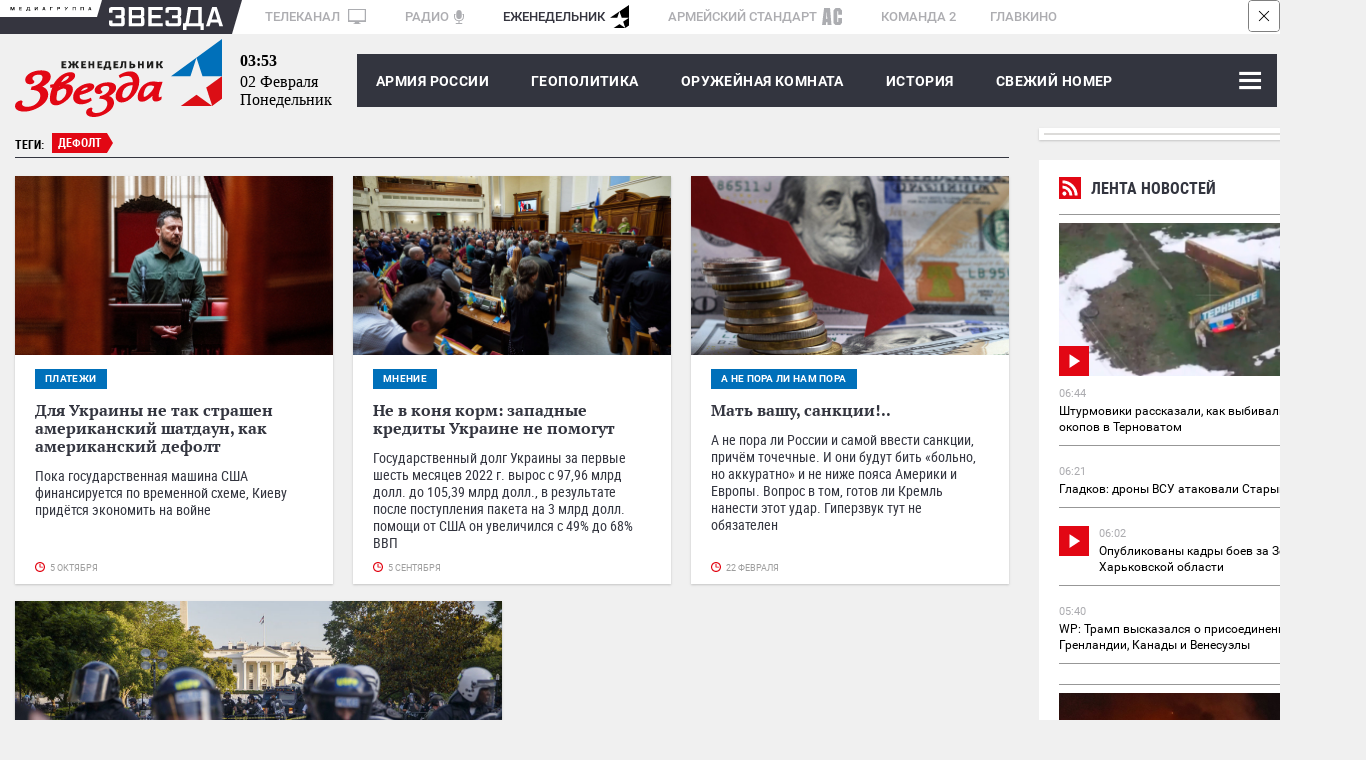

--- FILE ---
content_type: text/html; charset=UTF-8
request_url: https://zvezdaweekly.ru/tags/?q=%D0%94%D0%B5%D1%84%D0%BE%D0%BB%D1%82
body_size: 10536
content:
<!DOCTYPE html>
<html lang="ru">
<head>
<meta charset="UTF-8">
<meta http-equiv="X-UA-Compatible" content="IE=edge">
<meta name="viewport" content="width=device-width,initial-scale=1.0">
<meta name = "format-detection" content = "telephone=no">
<meta property="fb:app_id" content="354770398332819" />

<link rel="stylesheet" href="/assets/js/owlcarousel2-2.2.1/dist/assets/owl.carousel.css">
<link rel="stylesheet" href="/assets/js/owlcarousel2-2.2.1/dist/assets/owl.theme.default.css">
<link rel="stylesheet" href="/assets/css/magnific-popup.css">
<link rel="stylesheet" href="/assets/css/tiny-slider.css">
<!--[if (lt IE 9)]><script src="https://cdnjs.cloudflare.com/ajax/libs/tiny-slider/2.9.2/min/tiny-slider.helper.ie8.js"></script><![endif]-->
<link rel="stylesheet" href="//tvzvezda.ru/assets/css/banners.css">
<link href="/assets/css/style053.css?=1" rel="stylesheet" type='text/css' />
<title>Новости : Дефолт  - Еженедельник «ЗВЕЗДА»</title>

<meta name="description" content="zvezdaweekly.ru Еженедельник «ЗВЕЗДА»: главные новости дня, комментарии экспертов. Аналитика, Инфографика, Геополитика, Военное обозрение, Армия России.">
<meta property="og:title" content="zvezdaweekly.ru Еженедельник «ЗВЕЗДА»"/>
<meta property="og:description" content="zvezdaweekly.ru Еженедельник «ЗВЕЗДА»: главные новости дня, комментарии экспертов. Аналитика, Инфографика, Геополитика, Военное обозрение, Армия России."/>
<meta property="og:image" content="//zvezdaweekly.ru/assets/images/logo.svg"/>
<meta property="og:url" content="https://zvezdaweekly.ru/"/>
<meta property="og:site_name" content="Еженедельник «ЗВЕЗДА»"/>
<meta property="article:author" content="https://zvezdaweekly.ru">

<link rel="icon" type="image/x-icon" href="/assets/favicon/favicon.ico" />
<link rel="apple-touch-icon" sizes="180x180" href="/assets/favicon/apple-touch-icon.png?v=e">
<link rel="icon" type="image/png" sizes="32x32" href="/assets/favicon/favicon-32x32.png?v=e">
<link rel="icon" type="image/png" sizes="16x16" href="/assets/favicon/favicon-16x16.png?v=e">
<link rel="manifest" href="/manifest.json?v=e">
<link rel="mask-icon" href="/assets/favicon/safari-pinned-tab.svg?v=e" color="#5bbad5">
<link rel="shortcut icon" href="/assets/favicon/favicon.ico?v=e">
<meta name="msapplication-config" content="/assets/favicon/browserconfig.xml?v=e">
<meta name="theme-color" content="#ffffff">
<!-- Global site tag (gtag.js) - Google Analytics -->
<script async src="https://www.googletagmanager.com/gtag/js?id=UA-112681953-1"></script>
<script>
window.dataLayer = window.dataLayer || [];
function gtag(){dataLayer.push(arguments);}
gtag('js', new Date());
gtag('config', 'UA-112681953-1');
</script>
<script type="text/javascript" src="https://yastatic.net/pcode/adfox/loader.js" crossorigin="anonymous"></script>
<script src='https://news.gnezdo.ru/loader.min.js' crossorigin='use-credentials' async></script>
</head>
<body class="svg">
<!--Расположение: ZW-0-->
<div class="hidden-sm-down">
<div id="billboardYa">
<!-- обвязка прилипающего блока -->
<div id="sticky" style="width: 100%; z-index: 999998; background: rgb(247, 247, 247);">
<!-- крестик для закрытия блока -->
<div id="stickyClose" style="z-index: 99999999; width: 30px; height: 30px; position: absolute; top: 0px; right: 0px; border: 1px solid rgba(0, 0, 0, 0.5); border-radius: 4px; display: unset;">
<svg version="1.1" xmlns="http://www.w3.org/2000/svg" viewBox="0 0 40 40"><rect fill="#fff" x="0" y="0" rx="4" width="100%" height="100%"></rect><polygon points="27,13.7 26.3,13 20,19.3 13.7,13 13,13.7 19.3,20 13,26.3 13.7,27 20,20.7 26.3,27 27,26.3 20.7,20"></polygon></svg>
</div>
<!-- сюда отрисовываем баннер -->
<div id="adfox_151609372077378986"></div>
</div>
</div>
</div>
<!--Расположение: ZW-0 mobile header-->
<div id="adfox_15161003263771287" class="center_reclama"></div>
<div class="container hidden-sm-down">
<div class="mediagroup">
<div class="mediagroup_half_white"></div>
<div class="main">
<div class="mediagroup_fake_black"></div>
<div class="mediagroup_media_logo"><img class="mediagroup_media_logo_img" width="84" height="4" src="/assets/images/mediagroup/mediagroup.svg" />
<img width="10" height="34" src="/assets/images/mediagroup/triangle_scaleble_fff_35353f.svg" /></div><!--
---><div class="mediagroup_zvezda_logo">
<img class="mediagroup_zvezda_logo_img" src="/assets/images/mediagroup/zvezda.svg" />
<img width="10" height="34" src="/assets/images/mediagroup/triangle_scaleble_35353f_fff.svg" />
</div><!--
---><div class="mediagroup_whitefield" style="padding: 5px 0 0 8px !important;">
<a href="https://tvzvezda.ru/">ТЕЛЕКАНАЛ <span class="mediagroup_sm_logo mediagroup_tv_logo"><img src="/assets/images/mediagroup/tv_icon.svg" /></span></a>
<a href="http://radiozvezda.ru">РАДИО<span class="mediagroup_sm_logo mediagroup_radio_logo"><img src="/assets/images/mediagroup/radio.svg" /></span></a>
<a class="mediagroup_corrent_logo" href="/">ЕЖЕНЕДЕЛЬНИК<span class="mediagroup_sm_logo mediagroup_weekly_logo"><img src="/assets/images/mediagroup/weekly.svg" /></span></a>
<a href="https://armystandard.ru">АРМЕЙСКИЙ СТАНДАРТ<span class="mediagroup_sm_logo mediagroup_as_logo"><img src="/assets/images/mediagroup/as_icon1.svg" /></span></a>
<a href="http://komanda2.ru/">КОМАНДА 2</a>
<a href="http://glavkino.ru/">ГЛАВКИНО</a>
</div>
<div class="mediagroup_rightfield">
</div>
</div>
<div class="mediagroup_full_white"></div>
</div>
</div>
<header class="header">
<div class="container">
<div class="top_head main_real">
<a href="/" class="logo">
<img class="hidden-sm-down" src="/assets/images/logo.svg">
<img class="hidden-sm-up mobile_logo" src="/assets/images/logo_mobile.svg">
</a>
<div class="polosa_start"></div>
<div class="current-date ">
<div class="current-date-time hidden-sm-down"></div>
<div class="current-date-date"></div>
<div class="current-date-week"></div>
</div>
<nav class="menu hidden-sm-up">
<div class="polosa_logo">
<div class="navbar-line">
<label for="mobile-navbar" class="navbar-handle"><span></span></label>
<label for="mobile-navbar" class="searchbar-handle js-focused-on-search"><span></span></label>
</div>
<input type="checkbox" id="mobile-navbar" class="navbar-toggle collapsed">
<div class="fixed-menu">
<label class="close-bt" for="mobile-navbar"><img src="/assets/images/btn_close.svg"></label>
<div class="fixed-menu-wrapper">
<ul class="navbar-left nav" style="">

<li class="expanded-menu">

<div class="expanded-button">
<a class="expanded-button-text not-expanded-button" href="/news/army/">Армия России</a>
</div>

</li>

<li class="expanded-menu">

<input type="checkbox" id="navbar-checkbox-1" class="navbar-toggle collapsed">
<div class="expanded-button">
<label for="navbar-checkbox-1" class="expanded-button-label"></label>
<a class="expanded-button-text" href="/news/geopolitics/">Геополитика</a>
</div>
<ul class="second-level">

<li class=""><a href="/tags/?q=Политика и экономика">Политика и экономика</a></li>

<li class=""><a href="/tags/?q=Вокруг России">Вокруг России</a></li>

<li class=""><a href="/tags/?q=Конфликты">Конфликты</a></li>

</ul>

</li>

<li class="expanded-menu">

<input type="checkbox" id="navbar-checkbox-2" class="navbar-toggle collapsed">
<div class="expanded-button">
<label for="navbar-checkbox-2" class="expanded-button-label"></label>
<a class="expanded-button-text" href="/news/armory_room/">Оружейная комната</a>
</div>
<ul class="second-level">

<li class=""><a href="/tags/?q=ОПК">ОПК</a></li>

<li class=""><a href="/tags/?q=Рынки вооружений">Рынки вооружений</a></li>

<li class=""><a href="/tags/?q=Вооружение">Вооружение</a></li>

<li class=""><a href="/tags/?q=Военная техника">Военная техника</a></li>

</ul>

</li>

<li class="expanded-menu">

<input type="checkbox" id="navbar-checkbox-3" class="navbar-toggle collapsed">
<div class="expanded-button">
<label for="navbar-checkbox-3" class="expanded-button-label"></label>
<a class="expanded-button-text" href="/news/history/">История</a>
</div>
<ul class="second-level">

<li class=""><a href="/tags/?q=День Победы">День Победы</a></li>

</ul>

</li>

<li class="expanded-menu">

<div class="expanded-button">
<a class="expanded-button-text not-expanded-button" href="/news/new_magazine/">Свежий номер</a>
</div>

</li>

<li class="expanded-menu">

<input type="checkbox" id="navbar-checkbox-5" class="navbar-toggle collapsed">
<div class="expanded-button">
<label for="navbar-checkbox-5" class="expanded-button-label"></label>
<a class="expanded-button-text" href="/news/fathers_and_sons/">Отцы и дети</a>
</div>
<ul class="second-level">

<li class=""><a href="/tags/?q=Ветераны">Ветераны</a></li>

<li class=""><a href="/tags/?q=ДОСААФ">ДОСААФ</a></li>

<li class=""><a href="/tags/?q=Военное образование">Военное образование</a></li>

<li class=""><a href="/tags/?q=Юнармия">Юнармия</a></li>

</ul>

</li>

<li class="expanded-menu">

<div class="expanded-button">
<a class="expanded-button-text not-expanded-button" href="/news/opinion/">Мнения</a>
</div>

</li>

<li class="search-in-mobile">
<form action="/search" method="get" class="search-menu">
<input class="js-on-search search-input-mobile" name="q" type="search" value="Дефолт" placeholder="Поиск" minlength="3"/>
<input type="submit" value="" class="search-submit-mobile" />
</form>
</li>
<li class="opened-menu">
<a href="https://tvzvezda.ru/" target="_blank" class="mediagroup-mobile">
<img class="tv_icon" src="/assets/images/mediagroup/tv_icon.svg">Телеканал «ЗВЕЗДА»</a>
<a href="http://radiozvezda.ru" target="_blank" class="mediagroup-mobile">
<img class="radio_icon" src="/assets/images/mediagroup/radio.svg"> Радио «ЗВЕЗДА»</a>
<a href="https://armystandard.ru" target="_blank" class="mediagroup-mobile">
<img class="as_icon" src="/assets/images/mediagroup/as_icon1.svg"> Журнал «Армейский стандарт»</a>
<a href="http://komanda2.ru/" target="_blank" class="mediagroup-mobile">Команда 2</a>
<a href="http://glavkino.ru/" target="_blank" class="mediagroup-mobile">
<img class="kinostudio_icon" src="/assets/images/mediagroup/kinostudio.svg">ГЛАВКИНО</a>
</li>
</ul>
</div>
</div>
</div>
</nav>
<nav class="menu hidden-sm-down">
<div class="polosa_logo">
<div class="weekly-menu">
<a href="/news/army/">Армия России</a>
<a href="/news/geopolitics/">ГЕОПОЛИТИКА</a>
<a href="/news/armory_room/">ОРУЖЕЙНАЯ КОМНАТА</a>
<a href="/news/history/">История</a>
<a href="/news/new_magazine/">Свежий номер</a>
</div>
<input type="checkbox" id="navbar-checkbox" class="navbar-toggle collapsed">
<input type="checkbox" id="searchbar-checkbox" class="navbar-toggle collapsed">
<div class="navbar-line">
<label for="navbar-checkbox" class="navbar-handle"><span></span></label>
<label for="searchbar-checkbox" class="searchbar-handle">
<span></span>
</label>
</div>
<form action="/search" method="get" class="search-menu">
<label id="search_label" for="search"></label>
<input id="search" name="q" type="search" value="Дефолт" placeholder="Поиск" minlength="3"/>
<input id="search_submit" type="submit" value="Найти" />
</form>
<div class="inner-menu">

<ul class="navbar-nav second-nav">
<li class="first"><a href="/news/army/" >Армия России</a></li>

</ul>

<ul class="navbar-nav second-nav">
<li class="first"><a href="/news/geopolitics/" >Геополитика</a></li>


<li class="second"><a href = "/tags/?q=Политика и экономика" > Политика и экономика </a></li>

<li class="second"><a href = "/tags/?q=Вокруг России" > Вокруг России </a></li>

<li class="second"><a href = "/tags/?q=Конфликты" > Конфликты </a></li>


</ul>

<ul class="navbar-nav second-nav">
<li class="first"><a href="/news/armory_room/" >Оружейная комната</a></li>


<li class="second"><a href = "/tags/?q=ОПК" > ОПК </a></li>

<li class="second"><a href = "/tags/?q=Рынки вооружений" > Рынки вооружений </a></li>

<li class="second"><a href = "/tags/?q=Вооружение" > Вооружение </a></li>

<li class="second"><a href = "/tags/?q=Военная техника" > Военная техника </a></li>


</ul>

<ul class="navbar-nav second-nav">
<li class="first"><a href="/news/history/" >История</a></li>


<li class="second"><a href = "/tags/?q=День Победы" > День Победы </a></li>


</ul>

<ul class="navbar-nav second-nav">
<li class="first"><a href="/news/new_magazine/" >Свежий номер</a></li>

</ul>

<ul class="navbar-nav second-nav">
<li class="first"><a href="/news/fathers_and_sons/" >Отцы и дети</a></li>


<li class="second"><a href = "/tags/?q=Ветераны" > Ветераны </a></li>

<li class="second"><a href = "/tags/?q=ДОСААФ" > ДОСААФ </a></li>

<li class="second"><a href = "/tags/?q=Военное образование" > Военное образование </a></li>

<li class="second"><a href = "/tags/?q=Юнармия" > Юнармия </a></li>


</ul>

<ul class="navbar-nav second-nav">
<li class="first"><a href="/news/opinion/" >Мнения</a></li>

</ul>

</div>
</div>
</nav>
</div>
</div>
</header>


<div class="container">
<div class="row">
<div class="col col-w-1006">
<div class="tags tagsinbegin">
<div class="tag-name">ТЕГИ:</div>

<div class="
tag-one

first-tag">
<span class="words">Дефолт</span>
</div>

</div>

<div class="js-ajax-receiver">







<div class="row space-between">

<div class="col-3">
<a href="/news/20231031820-QCjro.html" class="foto-news">
<img class="foto-news-image" src="https://mcdn2.tvzvezda.ru/storage/default/2023/10/04/624e0a2810f641f288eccc14b064514a.jpg"/>
<div class="text-inner">

<div class="main-tag-name"><span>платежи</span></div>

<div class="text-wrap">Для Украины не так страшен американский шатдаун, как американский дефолт</div>
<div class="anons-wrap">Пока государственная машина США финансируется по временной схеме, Киеву придётся экономить на войне</div>
</div>
<div class="date-update">5 октября</div>
</a>
</div>






<div class="col-3">
<a href="/news/20228301257-WY6hI.html" class="foto-news">
<img class="foto-news-image" src="https://mcdn2.tvzvezda.ru/storage/default/2022/08/31/78cb9bba947645ae9e86840da2425901.jpg"/>
<div class="text-inner">

<div class="main-tag-name"><span>мнение</span></div>

<div class="text-wrap">Не в коня корм: западные кредиты Украине не помогут</div>
<div class="anons-wrap">Государственный долг Украины за первые шесть месяцев 2022 г. вырос с 97,96 млрд долл. до 105,39 млрд долл., в результате после поступления пакета на 3 млрд долл. помощи от США он увеличился с 49% до 68% ВВП</div>
</div>
<div class="date-update">5 сентября</div>
</a>
</div>






<div class="col-3">
<a href="/news/20222102237-d9nXT.html" class="foto-news">
<img class="foto-news-image" src="https://mcdn2.tvzvezda.ru/storage/default/2022/02/11/9c56905158d041839a93d0b0a327542b.jpg"/>
<div class="text-inner">

<div class="main-tag-name"><span>а не пора ли нам пора</span></div>

<div class="text-wrap">Мать вашу, санкции!..</div>
<div class="anons-wrap">А не пора ли России и самой ввести санкции, причём точечные. И они будут бить «больно, но аккуратно» и не ниже пояса Америки и Европы. Вопрос в том, готов ли Кремль нанести этот удар. Гиперзвук тут не обязателен</div>
</div>
<div class="date-update">22 февраля</div>
</a>
</div>

</div>






<div class="row space-between">

<div class="col-4">
<a href="/news/20211281034-HXwmb.html" class="foto-news">
<img class="foto-news-image" src="https://mcdn2.tvzvezda.ru/storage/default/2021/12/08/fbc37f0b2f6e43869ce1d04e50722f80.jpg"/>
<div class="text-inner">

<div class="main-tag-name"><span>Прогнозы</span></div>

<div class="text-wrap">США рискуют повторить судьбу позднего СССР</div>
<div class="anons-wrap">Основные проблемы миру в 2022 году грядут от Америки</div>
</div>
<div class="date-update">9 декабря</div>
</a>
</div>







<div class="col-4"></div>
</div>

<div class="row space-between hidden-sm-down">
<!--Расположение: ZW-4 desktop сontent2-->
<div id="adfox_15161020208463528"></div>
</div>
<div class="reclama hidden-sm-up lined">
<div class="rec_block">Реклама</div>
<div class="inner">
<!--Расположение: ZW-4 mobile сontent2-->
<div id="adfox_151695663042183395" class="center_reclama"></div>
</div>
</div>
</div>

</div>
<div class="col col-w-300">
<div class="hidden-sm-down">
<!--Расположение: ZW-1 desktop sidebar top-->
<div class="outer-banner" style="box-shadow: 0px 1px 2px rgba(153, 153, 153, 0.5);">
<div class="inner-banner">
<div id="adfox_151610080920555053"></div>
</div>
</div>
</div>
<div class="line_news">
<div class="shadow">
<iframe scrolling="no" frameborder="no" border="0" hspace="0" vspace="0" allowfullscreen="true"
mozallowfullscreen="true" webkitallowfullscreen="true"
width="100%" height="1500px"
src="//tvzvezda.ru/export-blocks/lenta_news" class=""
style="border: none; display: block;"
></iframe>
</div>
</div>
<div class="js-in-banner_efir_program shadow">
</div>
<div class="js-in-banner_filmsonline shadow">
</div>
<div class="outer-banner hidden-sm-down" style="box-shadow: 0px 1px 2px rgba(153, 153, 153, 0.5);">
<div class="inner-banner">
<!--Расположение: ZW-5 desktop sidebar bottom-->
<div id="adfox_151610206056418492"></div>
</div>
</div>
</div>

</div>
</div>

<div class="reclama hidden-sm-up lined">
<div class="r39890"></div>
<script>
(function() {
var container = (function() {
var informers = document.getElementsByClassName('r39890'),
len = informers.length;
return len ? informers[len - 1] : null;
})(),
idn = (function() {
var i, num, idn = '', chars = "abcdefghiklmnopqrstuvwxyz",
len = Math.floor((Math.random() * 2) + 4);
for (i = 0; i < len; i++) {
num = Math.floor(Math.random() * chars.length);
idn += chars.substring(num, num + 1);
}
return idn;
})();
container.id = idn;
var script = document.createElement('script');
script.className = 's39890';
script.src = 'https://js-ru.virtonnews.com/n4p/0/39/ticker_39890.js';
script.dataset.idn = idn;
container.appendChild(script);
})();
</script>
</div>
<!--Расположение: ZW-6 desktop footer-->
<div id="adfox_151610210573068842" class="hidden-sm-down"></div>
<div class="reclama hidden-sm-up lined">
<div class="rec_block">Реклама</div>
<div class="inner">
<!--Расположение: ZW-6 mobile footer-->
<div id="adfox_151678592496158412" class="center_reclama"></div>
</div>
</div>
<!--Тип баннера: zw-7-->
<div class="hidden-sm-up">
<div id="popup_adfox_160849217711213880" style="bottom: 0px; position: fixed; z-index: 99999998; width: 100%; max-height: 100px; left: 0px; background-color: #808080;">
<div id="popupStickyClose" style="z-index: 99999999;width: 30px;height: 30px;position: absolute;top: 0px;right: 0px;border: 1px solid rgba(0,0,0,0.5);border-radius: 4px; display: none">
<svg version="1.1" xmlns="http://www.w3.org/2000/svg" viewBox="0 0 40 40"><rect fill="#fff" x="0" y="0" rx="4" width="100%" height="100%"></rect><polygon points="27,13.7 26.3,13 20,19.3 13.7,13 13,13.7 19.3,20 13,26.3 13.7,27 20,20.7 26.3,27 27,26.3 20.7,20"></polygon></svg>
</div>
<script type="text/javascript">
var popupStickyClose = document.getElementById("popupStickyClose");
function render_adfox_160849217711213880 () {
popupStickyClose.style.display = 'unset';
popupStickyClose.addEventListener ('click', function () {
var popupBanner = document.getElementById('popup_adfox_160849217711213880');
popupBanner.parentNode.removeChild (popupBanner);
var timer = setTimeout( function () {
popupBanner.parentNode.removeChild (popupBanner)
}, 5000);
});
}
</script>
<!--AdFox START-->
<!--zvezda_site-->
<!--Площадка: zvezdaweekly.ru / * / *-->
<!--Тип баннера: zw-7-->
<!--Расположение: <низ страницы>-->
<div id="adfox_160849217711213880"></div>
</div>
</div>
<div class="footer">
<div class="container">
<table class="gap2">
<tr><td colspan="3">
<a href="/" class="logo"><img src="/assets/images/zvezdamedia_logo_w230.svg" width="230" height="65" alt="Медиагруппа «Звезда»"/></a>
<div class="social flex justify-content-space-between">


<a class="ok" target="_blank" href="https://ok.ru/group/53875662127297"><img width="12" height="19" src="/assets/images/social/ok.svg" onerror="this.onerror=null; this.src='/assets/images/social/ok.png'" alt="Еженедельник «Звезда» на одноклассниках"></a>
<a class="vk" target="_blank" href="https://vk.com/zvezdaweekly"><img style="margin: 0;" width="34" height="35" src="/assets/images/social/vk.svg" onerror="this.onerror=null; this.src='/assets/images/social/vk.png'" alt="Еженедельник «Звезда» вконтакте"></a>
<a class="telegram" target="_blank" href="https://t.me/zvezdaweekly"><img width="18" height="18" src="/assets/images/social/telegram.svg" onerror="this.onerror=null; this.src='/assets/images/social/telegram.png'" alt="Еженедельник «Звезда» в telegram"></a>

<a class="dzen" target="_blank" href="https://dzen.ru/id/5aa798a9c89010028f15d3ae"><img width="18" height="18" src="/assets/images/social/dzen.svg" onerror="this.onerror=null; this.src='/assets/images/social/dzen.png'" alt="Еженедельник «Звезда» на Дзен"></a>


<!--
<a class="rss" href="http://tvzvezda.ru/rss/"><img width="14" height="14" src="/assets/images/social/rss.svg" onerror="this.onerror=null; this.src='/assets/images/social/rss.png'" alt="RSS еженедельника «Звезда»"></a>
-->
</div>
</td><td class="hidden-sm-down">




</td><td class="hidden-sm-down">
</td>
</tr>
</table>
</div>
<div class="info_zvezda">
<div class="main">
<div class="inner">
<div class="copyright">


Сетевое издание «Еженедельник «ЗВЕЗДА» (zvezdaweekly.ru) (далее – Издание) является средством массовой информации и зарегистрировано в Федеральной службе по надзору в сфере связи, информационных технологий и массовых коммуникаций (Свидетельство о регистрации ЭЛ № ФС77–73041 от 06 июня 2018 года).
<br /><br />
Учредителем является акционерное общество «Телерадиокомпания Вооруженных Сил Российской Федерации «ЗВЕЗДА» (АО «ТРК ВС РФ «ЗВЕЗДА»).
<br/><br/>
Главный редактор: Одноколенко О.Г.
<br/><br/>
&nbsp;&nbsp;&nbsp;Контакты:<br />
&nbsp;&nbsp;&nbsp;Адрес: Россия, 129164, г. Москва, проспект Мира, д. 126<br />
&nbsp;&nbsp;&nbsp;E-mail: <a href="mailto:info@zvezdaweekly.ru">info@zvezdaweekly.ru</a><br />
&nbsp;&nbsp;&nbsp;Тел: <a href="tel:+74956830270">+7 (495) 683-0270</a><br />
<br/>
Издание может содержать информационную продукцию, предназначенную для лиц старше 18 лет.<br />
На сайте zvezdaweekly.ru применяются рекомендательные технологии (информационные технологии предоставления информации на основе сбора, систематизации и анализа сведений, относящихся к предпочтениям пользователей сети «Интернет», находящихся на территории Российской Федерации). <a target="_blank" href="https://zvezdaweekly.ru/about/202311201546-7c816.html">Подробнее</a><br />
<br />
<a href="/about/pravo-zw">Правила использования материалов АО «ТРК ВС РФ «ЗВЕЗДА».</a>
<br /><br />
© АО «ТРК ВС РФ «ЗВЕЗДА»
</div>
<div class="subfooter">
<div class="nextblock">
<!-- Top100 (Kraken) Widget -->
<span id="top100_widget"></span>
<!-- END Top100 (Kraken) Widget -->
<!-- Top100 (Kraken) Counter -->
<script>
(function (w, d, c) {
(w[c] = w[c] || []).push(function() {
var options = {
project: 4540063,
element: 'top100_widget',
};
try {
w.top100Counter = new top100(options);
} catch(e) { }
});
var n = d.getElementsByTagName("script")[0],
s = d.createElement("script"),
f = function () { n.parentNode.insertBefore(s, n); };
s.type = "text/javascript";
s.async = true;
s.src =
(d.location.protocol == "https:" ? "https:" : "http:") +
"//st.top100.ru/top100/top100.js";
if (w.opera == "[object Opera]") {
d.addEventListener("DOMContentLoaded", f, false);
} else { f(); }
})(window, document, "_top100q");
</script>
<noscript>
<img src="//counter.rambler.ru/top100.cnt?pid=4540063" alt="Топ-100" />
</noscript>
<!-- END Top100 (Kraken) Counter -->
</div>
<div class="nextblock">
<!-- Rating@Mail.ru counter -->
<script type="text/javascript">
var _tmr = window._tmr || (window._tmr = []);
_tmr.push({id: "2957659", type: "pageView", start: (new Date()).getTime()});
(function (d, w, id) {
if (d.getElementById(id)) return;
var ts = d.createElement("script"); ts.type = "text/javascript"; ts.async = true; ts.id = id;
ts.src = (d.location.protocol == "https:" ? "https:" : "http:") + "//top-fwz1.mail.ru/js/code.js";
var f = function () {var s = d.getElementsByTagName("script")[0]; s.parentNode.insertBefore(ts, s);};
if (w.opera == "[object Opera]") { d.addEventListener("DOMContentLoaded", f, false); } else { f(); }
})(document, window, "topmailru-code");
</script><noscript><div>
<img src="//top-fwz1.mail.ru/counter?id=2957659;js=na" style="border:0;position:absolute;left:-9999px;" alt="" />
</div></noscript>
<!-- //Rating@Mail.ru counter -->
<!-- Rating@Mail.ru logo -->
<a href="https://top.mail.ru/jump?from=2957659">
<img src="//top-fwz1.mail.ru/counter?id=2957659;t=295;l=1"
style="border:0;" height="31" width="38" alt="Рейтинг@Mail.ru" /></a>
<!-- //Rating@Mail.ru logo -->
</div>
<div class="nextblock">
<!--LiveInternet counter--><script type="text/javascript">
document.write("<a href='//www.liveinternet.ru/click' "+
"target=_blank><img src='//counter.yadro.ru/hit?t44.1;r"+
escape(document.referrer)+((typeof(screen)=="undefined")?"":
";s"+screen.width+"*"+screen.height+"*"+(screen.colorDepth?
screen.colorDepth:screen.pixelDepth))+";u"+escape(document.URL)+
";h"+escape(document.title.substring(0,150))+";"+Math.random()+
"' alt='' title='LiveInternet' "+
"border='0' width='31' height='31'><\/a>")
</script><!--/LiveInternet-->
</div>
<div class="clear"></div>
</div>
</div>
</div>
</div>
<div class="upbutton">
<div class="transition_all">
<a href="#" id="upbutton">
<svg width="50" height="50">
<image xlink:href="/assets/images/up_btn.svg" width="50" height="50"/>
</svg>
</a>
</div>
</div>
<div class="cookie_messege">
<div class="cookie_messege_text">Необходимо включить куки (Cookies) в настройках вашего браузера. Мы используем cookies, чтобы обеспечить вам лучшее взаимодействие с нашим сайтом, в частности это <b>просмотр видео</b> к новостям, новых <b>программ</b> и <b>прямого эфира</b> еженедельника «Звезда». Наш сайт использует cookies в том числе и от сторонних ресурсов, чтобы предоставить наиболее релевантную вам рекламную информацию. Продолжая использовать наш сайт, вы соглашаетесь с использованием cookies.
</div>
<svg class="close_button" width="34" height="34">
<image xlink:href="/assets/images/cross-in-circle.svg" width="34" height="34"/>
</svg>
</div>
</div>
<!-- Yandex.Metrika counter -->
<script type="text/javascript" >
(function(m,e,t,r,i,k,a){m[i]=m[i]||function(){(m[i].a=m[i].a||[]).push(arguments)};
m[i].l=1*new Date();k=e.createElement(t),a=e.getElementsByTagName(t)[0],k.async=1,k.src=r,a.parentNode.insertBefore(k,a)})
(window, document, "script", "https://mc.yandex.ru/metrika/tag.js", "ym");
ym(47357640, "init", {
clickmap:true,
trackLinks:true,
accurateTrackBounce:true,
webvisor:true
});
</script>
<noscript><div><img src="https://mc.yandex.ru/watch/47357640" style="position:absolute; left:-9999px;" alt="" /></div></noscript>
<!-- /Yandex.Metrika counter -->
<script type="text/javascript" src="/assets/js/promise-polyfill.min.js" ></script>
<script type="text/javascript" src="/assets/js/fetch.umd.js" ></script>
<script type="text/javascript" charset="utf-8">
(function() {
var sm = document.createElement("script");
sm.type = "text/javascript";
sm.async = true;
sm.defer = true;
sm.src = "//services.tvzvezda.ru/analytics/static/zvezdaweekly.js?v=2";
var s = document.getElementsByTagName("script")[0];
s.parentNode.insertBefore(sm, s);
})();
</script>
<script type="text/javascript" src="/assets/js/playerjs-tvzvezda-combine-12.9.js"></script>
<script type="text/javascript" src="/assets/js/adfox.lpd.js" ></script>
<script type="text/javascript" src="/assets/js/swfobject_2.3.js"></script>
<script type="text/javascript" src="/assets/js/jquery-3.3.1.min.js"></script>
<script type="text/javascript" src="/assets/js/jquery.magnific-popup.ru.min.js" ></script>
<script type="text/javascript" src="/assets/js/retina.min.js" ></script>
<script type="text/javascript" src="/assets/js/jquery.nicescroll.min.js" ></script>
<script type="text/javascript" src="/assets/js/owlcarousel2-2.2.1/dist/owl.carousel.js" ></script>
<script type="text/javascript" src="/assets/js/tiny-slider.js"></script>
<script type="text/javascript" src="/assets/js/doT.min.js" ></script>
<script type="text/javascript" src="/assets/js/templates.js" ></script>
<script type="text/javascript" src="/assets/js/date.format.js" ></script>
<script type="text/javascript" src="//vk.com/js/api/share.js?94" charset="windows-1251" ></script>
<script src="/adfox.js"></script>
<script type="text/javascript" src="/assets/js/script_js.min.js" ></script>
<script type="text/javascript" src="/assets/js/script03.js" ></script>

<script>
var offset = 5;
var limit = 5;
$(".js-ajax-call").click(function (e) {
e.preventDefault();
offset = offset + limit;
$.getTvzvezdaBlock(templates.main,"/tags/"+limit+"/"+offset+"/?q=Дефолт", '.js-ajax-receiver', '.js-ajax-call', {'reset':'dd mmmm', 'count':limit});
});
</script>



<script>
(function() {
if (document.getElementsByClassName('main-slider').length) {
var addcenterclass = function (info, eventName) {
$(".tns-item").removeClass("center");
var _slides = $(".tns-item.tns-slide-active");
if (_slides.length == 1)
_slides.addClass("center");
else
// _slides[Math.ceil(_slides.length/2)].addClass("center");
_slides.filter(function(index, element){
return index === Math.floor(_slides.length/2);
}).addClass("center");
};
var main_slider = tns({
container: '.main-slider',
items: 1,
//slideBy: 'page',
edgePadding: 50,
//fixedWidth: 590,
//gutter: 30,
center: true,
controls: true,
controlsContainer: '.main-slider-controls',
nav: false,
autoplayButtonOutput: false,
preventScrollOnTouch: 'auto',
mouseDrag: true,
// rewind: true,
autoplay: false,
onInit: addcenterclass,
responsive: {
750: {
//center: false,
fixedWidth: 590,
edgePadding: 0
},
900: {
//edgePadding: 200
},
1366:{
center: true,
fixedWidth: 590
}
}
});
if (main_slider)
main_slider.events.on('indexChanged', addcenterclass);
}
}());
function initSlider(e) {
var _dots = $("#owl-main .owl-dots");
var _m_l = -_dots.width()/2;
_dots.css('margin-left', _m_l );
var _dots2 = $("#owl-opinions .owl-dots");
var _m_l2 = -_dots2.width()/2;
_dots2.css('margin-left', _m_l2 );
showDots(e);
}
function showDots(e) {
var _dots = $("#owl-main .owl-dots");
_dots.removeClass('disabled');
var _dots2 = $("#owl-opinions .owl-dots");
_dots2.removeClass('disabled');
}
var owl_opinions;
$(window).resize(function() {
if ($(window).width() < 750) {
$('.line_news').addClass('line_news-mobile');
owl_opinions.trigger('destroy.owl.carousel' );
owl_opinions = $("#owl-opinions").owlCarousel({
items: 3,
loop: true,
// center:true,
autoWidth:true,
'pagination' : true,
autoPlay : false,
onInitialized: initSlider,
onDragged: showDots,
onRefreshed: showDots
});
}else{
$('.line_news').removeClass('line_news-mobile');
owl_opinions.trigger('destroy.owl.carousel' );
owl_opinions = $("#owl-opinions").owlCarousel({
items: 1,
loop: true,
autoWidth:true,
//margin: 40,
'pagination' : true,
autoPlay : false
});
}
});
$(document).ready(function(){
if ($(window).width() < 750) {
$('.line_news').addClass('line_news-mobile');
owl_opinions = $('#owl-opinions').addClass('owl-carousel owl-theme').owlCarousel({
items: 3,
loop: true,
// center:true,
autoWidth:true,
'pagination' : true,
autoPlay : false,
onInitialized: initSlider,
onDragged: showDots,
onRefreshed: showDots
});
}else{
$('.line_news').removeClass('line_news-mobile');
owl_opinions = $("#owl-opinions").addClass('owl-carousel owl-theme').owlCarousel({
items: 1,
loop: true,
autoWidth:true,
//margin: 40,
'pagination' : true,
autoPlay : false
});
$('.opinions>.next').click(function() {
owl_opinions.trigger('next.owl.carousel');
});
}
});
</script>
<script>
$(document).ready(function () {
var date = new Date();
$('.current-date-time').text(date.format("HH:MM"));
$('.current-date-date').text(date.format("dd mmmm"));
$('.current-date-week').text(date.format("dddd"));
$('.js-focused-on-search').click(function () {
$('.js-on-search').focus();
});
});
$.getTvzvezda('https://tvzvezda.ru/export-blocks/filmsonline-banner-list/3/0/','.js-in-banner_filmsonline',{'reset':"dd.mm.yyyy, HH:MM"});
$.getTvzvezda('https://tvzvezda.ru/export-blocks/efir-program-folder-banner/programs/201705051916-tpaz.htm/','.js-in-banner_efir_program',{'reset':"dd.mm.yyyy, HH:MM"});
</script>
<script>
// 0
(function() {
if (document.getElementById('adfox_151609372077378986')) {
window.Ya.adfoxCode.createAdaptive({
ownerId: 206858,
containerId: 'adfox_151609372077378986',
params: {
pp: 'mev',
ps: 'cpwv',
p2: 'fudm'
},
onRender: function() {
$('#nd0stickyClose').on('click', function() {
$('#billboardYa').remove();
});
},
}, ['desktop'], {
tabletWidth: 750,
phoneWidth: 749,
isAutoReloads: true
});
}
}());
</script>
<script>
// 0 mobile
(function() {
if (document.getElementById('adfox_15161003263771287')) {
window.Ya.adfoxCode.createAdaptive({
ownerId: 206858,
containerId: 'adfox_15161003263771287',
params: {
pp: 'mer',
ps: 'cpwv',
p2: 'fudm'
}
}, ['tablet', 'phone'], {
tabletWidth: 750,
phoneWidth: 749,
isAutoReloads: true
});
}
}());
</script>
<script>
// 1
(function() {
if (document.getElementById('adfox_151610080920555053')) {
window.Ya.adfoxCode.createAdaptive({
ownerId: 206858,
containerId: 'adfox_151610080920555053',
params: {
pp: 'mew',
ps: 'cpwv',
p2: 'fudg'
}
}, ['desktop'], {
tabletWidth: 750,
phoneWidth: 749,
isAutoReloads: true
});
}
}());
</script>
<script>
// 1 mobile
(function() {
if (document.getElementById('adfox_151610088117066288')) {
window.Ya.adfoxCode.createAdaptive({
ownerId: 206858,
containerId: 'adfox_151610088117066288',
params: {
pp: 'mes',
ps: 'cpwv',
p2: 'fudg'
}
}, [ 'tablet', 'phone'], {
tabletWidth: 750,
phoneWidth: 749,
isAutoReloads: true
});
}
}());
</script>
<script>
// 2
(function() {
if (document.getElementById('adfox_151610175540357001')) {
window.Ya.adfoxCode.createAdaptive({
ownerId: 206858,
containerId: 'adfox_151610175540357001',
params: {
pp: 'mey',
ps: 'cpwv',
p2: 'fudh'
}
}, ['desktop'], {
tabletWidth: 750,
phoneWidth: 749,
isAutoReloads: true
});
}
}());
</script>
<script>
// 2 mobile
(function() {
if (document.getElementById('adfox_151610179773592702')) {
window.Ya.adfoxCode.createAdaptive({
ownerId: 206858,
containerId: 'adfox_151610179773592702',
params: {
pp: 'met',
ps: 'cpwv',
p2: 'fudh'
}
}, [ 'tablet', 'phone'], {
tabletWidth: 750,
phoneWidth: 749,
isAutoReloads: true
});
}
}());
</script>
<script>
// 3
(function() {
if (document.getElementById('adfox_151610186476259131')) {
window.Ya.adfoxCode.createAdaptive({
ownerId: 206858,
containerId: 'adfox_151610186476259131',
params: {
pp: 'mez',
ps: 'cpwv',
p2: 'fudi'
}
}, ['desktop'], {
tabletWidth: 750,
phoneWidth: 749,
isAutoReloads: true
});
}
}());
</script>
<script>
// 3 mobile
(function() {
if (document.getElementById('adfox_15169565459787828')) {
window.Ya.adfoxCode.createAdaptive({
ownerId: 206858,
containerId: 'adfox_15169565459787828',
params: {
pp: 'mja',
ps: 'cpwv',
p2: 'fudi'
}
}, ['tablet', 'phone'], {
tabletWidth: 750,
phoneWidth: 749,
isAutoReloads: false
});
}
}());
</script>
<script>
// 4
(function() {
if (document.getElementById('adfox_15161020208463528')) {
window.Ya.adfoxCode.createAdaptive({
ownerId: 206858,
containerId: 'adfox_15161020208463528',
params: {
pp: 'mfa',
ps: 'cpwv',
p2: 'fudj'
}
}, ['desktop'], {
tabletWidth: 750,
phoneWidth: 749,
isAutoReloads: true
});
}
}());
</script>
<script>
// 4 mobile
(function() {
if (document.getElementById('adfox_151695663042183395')) {
window.Ya.adfoxCode.createAdaptive({
ownerId: 206858,
containerId: 'adfox_151695663042183395',
params: {
pp: 'mjb',
ps: 'cpwv',
p2: 'fudj'
}
}, ['tablet', 'phone'], {
tabletWidth: 750,
phoneWidth: 749,
isAutoReloads: true
});
}
}());
</script>
<script>
// 5
(function() {
if (document.getElementById('adfox_151610206056418492')) {
window.Ya.adfoxCode.createAdaptive({
ownerId: 206858,
containerId: 'adfox_151610206056418492',
params: {
pp: 'mfb',
ps: 'cpwv',
p2: 'fudk'
}
}, ['desktop'], {
tabletWidth: 750,
phoneWidth: 749,
isAutoReloads: true
});
}
}());
</script>
<script>
// 5 mobile
(function() {
if (document.getElementById('adfox_151695666964698988')) {
window.Ya.adfoxCode.createAdaptive({
ownerId: 206858,
containerId: 'adfox_151695666964698988',
params: {
pp: 'mjc',
ps: 'cpwv',
p2: 'fudk'
}
}, ['tablet', 'phone'], {
tabletWidth: 750,
phoneWidth: 749,
isAutoReloads: true
});
}
}());
</script>
<script>
// 6
(function() {
if (document.getElementById('adfox_151610210573068842')) {
window.Ya.adfoxCode.createAdaptive({
ownerId: 206858,
containerId: 'adfox_151610210573068842',
params: {
pp: 'mfc',
ps: 'cpwv',
p2: 'fudl'
}
}, ['desktop'], {
tabletWidth: 750,
phoneWidth: 749,
isAutoReloads: true
});
}
}());
</script>
<script>
// 6 mobile
(function() {
if (document.getElementById('adfox_151678592496158412')) {
window.Ya.adfoxCode.createAdaptive({
ownerId: 206858,
containerId: 'adfox_151678592496158412',
params: {
pp: 'meu',
ps: 'cpwv',
p2: 'fudl'
}
}, ['tablet', 'phone'], {
tabletWidth: 750,
phoneWidth: 749,
isAutoReloads: true
});
}
}());
</script>
<script>
// 7 mobile
if (document.getElementById('adfox_160849217711213880')) {
window.Ya.adfoxCode.createAdaptive({
ownerId: 206858,
containerId: 'adfox_160849217711213880',
params: {
pp: 'i',
ps: 'cpwv',
p2: 'hbek'
}, onRender: function () {
render_adfox_160849217711213880();
}
}, ['desktop', 'tablet', 'phone'], {
tabletWidth: 830,
phoneWidth: 480,
isAutoReloads: false
});
}
</script>
</body>
</html>


--- FILE ---
content_type: text/html; charset=UTF-8
request_url: https://tvzvezda.ru/export-blocks/lenta_news
body_size: 4876
content:
<!DOCTYPE html>
<html lang="ru">
<head>
<meta charset="UTF-8">
<meta http-equiv="X-UA-Compatible" content="IE=edge">
<meta name="viewport" content="width=1280">
<meta name = "format-detection" content = "telephone=no">
<meta property="fb:app_id" content="1156774141083530" />
<meta name="google-site-verification" content="9UHkZymc1FPnZo2pE3lPOs_NSOYCLA0zS2FRLDkej_s" />
<meta name="yandex-verification" content="69302272e57c2ea8" />
<link href="/assets/css/style.css" rel="stylesheet" type='text/css' />
<title>Телеканал «Звезда»</title>

<meta name="description" content="Официальный сайт телеканала. Программа передач, главные новости дня, комментарии экспертов. Уникальные съемки военной техники и фильмы об армии.">
<meta property="og:title" content="Телеканал «Звезда»"/>
<meta property="og:description" content="Официальный сайт телеканала. Программа передач, главные новости дня, комментарии экспертов. Уникальные съемки военной техники и фильмы об армии."/>
<meta property="og:image" content="https://tvzvezda.ru/assets/images/zvezda_logo_for_amp_220x60px_v4.jpg"/>
<meta property="og:url" content="https://tvzvezda.ru/"/>
<meta property="og:site_name" content="Телеканал «Звезда»"/>
<meta property="og:type" content="website">
<meta property="relap:article" content="false">
<link href="//zvezdaweekly.ru/assets/css/lenta_news.css" rel="stylesheet" type='text/css' />
<style>
html, body {
background: #fff; overflow: hidden;
}
.line_news{height:1500px;}
</style>

<link rel="icon" type="image/x-icon" href="/assets/favicon/favicon.ico" />
<link rel="apple-touch-icon" sizes="180x180" href="/assets/favicon/apple-touch-icon.png?v=e">
<link rel="icon" type="image/png" sizes="32x32" href="/assets/favicon/favicon-32x32.png?v=e">
<link rel="icon" type="image/png" sizes="16x16" href="/assets/favicon/favicon-16x16.png?v=e">
<link rel="manifest" href="/assets/favicon/manifest.json?v=e">
<link rel="mask-icon" href="/assets/favicon/safari-pinned-tab.svg?v=e" color="#5bbad5">
<link rel="shortcut icon" href="/assets/favicon/favicon.ico?v=e">
<meta name="msapplication-config" content="/assets/favicon/browserconfig.xml?v=e">
<meta name="theme-color" content="#ffffff">
<script>window.yaContextCb = window.yaContextCb || []</script>
<script src="https://yandex.ru/ads/system/context.js" async></script>
</head>
<body class="svg">
<!--LiveInternet counter--><script type="text/javascript"><!--
new Image().src = "//counter.yadro.ru/hit?r"+
escape(document.referrer)+((typeof(screen)=="undefined")?"":
";s"+screen.width+"*"+screen.height+"*"+(screen.colorDepth?
screen.colorDepth:screen.pixelDepth))+";u"+escape(document.URL)+
";h"+escape(document.title.substring(0,80))+
";"+Math.random();//--></script><!--/LiveInternet-->
<!-- Rating@Mail.ru counter -->
<script type="text/javascript">
var _tmr = window._tmr || (window._tmr = []);
_tmr.push({id: "932097", type: "pageView", start: (new Date()).getTime()});
(function (d, w, id) {
if (d.getElementById(id)) return;
var ts = d.createElement("script"); ts.type = "text/javascript"; ts.async = true; ts.id = id;
ts.src = (d.location.protocol == "https:" ? "https:" : "http:") + "//top-fwz1.mail.ru/js/code.js";
ts.src = (d.location.protocol == "https:" ? "https:" : "http:") + "//top-fwz1.mail.ru/js/code.js";
var f = function () {var s = d.getElementsByTagName("script")[0]; s.parentNode.insertBefore(ts, s);};
if (w.opera == "[object Opera]") { d.addEventListener("DOMContentLoaded", f, false); } else { f(); }
})(document, window, "topmailru-code");
</script><noscript><div style="position:absolute;left:-10000px;">
<img src="//top-fwz1.mail.ru/counter?id=932097;js=na" style="border:0;" height="1" width="1" alt="Рейтинг@Mail.ru" />
</div></noscript>
<!-- //Rating@Mail.ru counter -->
<!--AdFox START-->
<!--zvezda_site-->
<!--Площадка: tvzvezda.ru / * / *-->
<!--Тип баннера: nd-0 100%x250-->
<!--Расположение: <верх страницы>-->
<div id="adfox_14959864650814562"></div>
<div class="fixed_bg"></div>


<div class="line_news">
<a href="/news/" class="razdel_name" target="_blank">
<div class="rubric_icon_small"><img src="//zvezdaweekly.ru/assets/images/rubric_icon/lenta.svg"
alt="Лента новостей"></div>
Лента новостей</a>
<div class="inner">

<a href="/news/202622325-zocLu.html" class="news_one" target="_blank">
<div class="image_group">

<img class="image" src="https://mcdn2.tvzvezda.ru/storage/news_other_images/2026/02/02/565c149c4d9f4a93a1ca154a09f96b3e.jpg"/>
<img class="video_ico2"
src="//zvezdaweekly.ru/assets/images/video_inside_52px_icon.svg" width="30"
height="30" alt="Видео"/>

</div>
<div class="bottom">
<span class="date">06:44</span>

<div class="name ">Штурмовики рассказали, как выбивали ВСУ из окопов в Терноватом</div>
</div>
<div class="clear"></div>
</a>


<a href="/news/202622621-XyYrs.html" class="news_one" target="_blank">
<div class="image_group">

</div>
<div class="bottom">
<span class="date">06:21</span>

<div class="name ">Гладков: дроны ВСУ атаковали Старый Оскол</div>
</div>
<div class="clear"></div>
</a>


<a href="/news/2026212327-jf1r0.html" class="news_one" target="_blank">
<div class="image_group">

</div>
<div class="bottom">
<span class="date">06:02</span>

<img class="video_ico" src="//zvezdaweekly.ru/assets/images/video_inside_52px_icon.svg" width="30"
height="30" alt="Видео"/>

<div class="name plus_ico">Опубликованы кадры боев за Зеленое в Харьковской области</div>
</div>
<div class="clear"></div>
</a>


<a href="/news/202622540-8Elid.html" class="news_one" target="_blank">
<div class="image_group">

</div>
<div class="bottom">
<span class="date">05:40</span>

<div class="name ">WP: Трамп высказался о присоединении Гренландии, Канады и Венесуэлы</div>
</div>
<div class="clear"></div>
</a>

<div class="banner_240x400 2">
<div id="adfox_149598747169753399"></div>
</div>


<a href="/news/202622512-QsYoz.html" class="news_one" target="_blank">
<div class="image_group">

<img class="image" src="https://mcdn2.tvzvezda.ru/storage/news_other_images/2026/02/02/a0b656b0a1d84bca81e5ea097c20a618.jpg"/>


</div>
<div class="bottom">
<span class="date">05:28</span>

<div class="name ">Власти Ирана опубликовали список из 2 986 жертв протестов</div>
</div>
<div class="clear"></div>
</a>


<a href="/news/202622458-y17MZ.html" class="news_one" target="_blank">
<div class="image_group">

</div>
<div class="bottom">
<span class="date">05:05</span>

<img class="video_ico" src="//zvezdaweekly.ru/assets/images/video_inside_52px_icon.svg" width="30"
height="30" alt="Видео"/>

<div class="name plus_ico">Минобороны показало тараны дронов ВСУ на Купянском направлении</div>
</div>
<div class="clear"></div>
</a>


<a href="/news/202622433-n1mFd.html" class="news_one" target="_blank">
<div class="image_group">

</div>
<div class="bottom">
<span class="date">04:33</span>

<div class="name ">Потерявшихся у источников туристов нашли на Камчатке</div>
</div>
<div class="clear"></div>
</a>


<a href="/news/202622416-OWLW2.html" class="news_one" target="_blank">
<div class="image_group">

</div>
<div class="bottom">
<span class="date">04:16</span>

<div class="name ">В Институте Виноградова отметили, что россияне стали чаще материться</div>
</div>
<div class="clear"></div>
</a>


<a href="/news/20262248-j7svW.html" class="news_one" target="_blank">
<div class="image_group">

</div>
<div class="bottom">
<span class="date">04:08</span>

<div class="name ">В Таиланде официально признали кошек важной частью экономики</div>
</div>
<div class="clear"></div>
</a>


<a href="/news/20262239-i8T1A.html" class="news_one" target="_blank">
<div class="image_group">

</div>
<div class="bottom">
<span class="date">03:09</span>

<div class="name ">Глава МИД Чехии объявил, что будет игнорировать президента Петра Павела</div>
</div>
<div class="clear"></div>
</a>


<a href="/news/202622229-WA1Xc.html" class="news_one" target="_blank">
<div class="image_group">

</div>
<div class="bottom">
<span class="date">02:33</span>

<div class="name ">Более 40 социальных выплат проиндексировали на 5,6%</div>
</div>
<div class="clear"></div>
</a>


<a href="/news/202622229-UYNdN.html" class="news_one" target="_blank">
<div class="image_group">

</div>
<div class="bottom">
<span class="date">02:29</span>

<div class="name ">Пять взрослых и трое детей пропали на Камчатке</div>
</div>
<div class="clear"></div>
</a>


<a href="/news/202622136-B4fti.html" class="news_one" target="_blank">
<div class="image_group">

</div>
<div class="bottom">
<span class="date">01:47</span>

<div class="name ">ФСБ рассказала о моральном состоянии гитлеровцев под Сталинградом</div>
</div>
<div class="clear"></div>
</a>


<a href="/news/202622137-sfvwB.html" class="news_one" target="_blank">
<div class="image_group">

</div>
<div class="bottom">
<span class="date">01:37</span>

<div class="name ">В Польше из-за сильных морозов погибли более 50 человек</div>
</div>
<div class="clear"></div>
</a>


<a href="/news/20262211-os9xo.html" class="news_one" target="_blank">
<div class="image_group">

</div>
<div class="bottom">
<span class="date">01:01</span>

<div class="name ">Глава МИД Франции заявил, что Европа должна общаться с РФ без посредников</div>
</div>
<div class="clear"></div>
</a>


<a href="/news/202622036-i0zro.html" class="news_one" target="_blank">
<div class="image_group">

</div>
<div class="bottom">
<span class="date">00:42</span>

<div class="name ">Посол Афганистана заявил об увеличении авиарейсов между Москвой и Кабулом</div>
</div>
<div class="clear"></div>
</a>


</div>
<div class="bottom_gradient">
<a href="/news/" class="add_more" target="_blank">ВСЕ НОВОСТИ</a>
</div>
 
</div>

<div class="footer">
<div class="cookie_messege">
<div class="cookie_messege_text">Необходимо включить куки (Cookies) в настройках вашего браузера. Мы используем cookies, чтобы обеспечить вам лучшее взаимодействие с нашим сайтом, в частности это <b>просмотр видео</b> к новостям, новых <b>программ</b> и <b>прямого эфира</b> телеканала «Звезда». Наш сайт использует cookies в том числе и от сторонних ресурсов, чтобы предоставить наиболее релевантную вам рекламную информацию. Продолжая использовать наш сайт, вы соглашаетесь с использованием cookies.
</div>
<svg class="close_button" width="34" height="34">
<image xlink:href="/assets/images/cross-in-circle.svg" width="34" height="34"/>
</svg>
</div>
</div>
<!-- ga counter -->
<script>
(function(i,s,o,g,r,a,m){i['GoogleAnalyticsObject']=r;i[r]=i[r]||function(){
(i[r].q=i[r].q||[]).push(arguments)},i[r].l=1*new Date();a=s.createElement(o),
m=s.getElementsByTagName(o)[0];a.async=1;a.src=g;m.parentNode.insertBefore(a,m)
})(window,document,'script','https://www.google-analytics.com/analytics.js','ga');
ga('create', 'UA-21015613-1', 'auto');
ga('send', 'pageview', {

});
</script>
<!-- ga counter -->
<!-- Yandex.Metrika counter -->
<script type="text/javascript" >
(function(m,e,t,r,i,k,a){m[i]=m[i]||function(){(m[i].a=m[i].a||[]).push(arguments)};
m[i].l=1*new Date();k=e.createElement(t),a=e.getElementsByTagName(t)[0],k.async=1,k.src=r,a.parentNode.insertBefore(k,a)})
(window, document, "script", "https://mc.yandex.ru/metrika/tag.js", "ym");
ym(10094254, "init", {
id:10094254,
clickmap:true,
trackLinks:true,
accurateTrackBounce:true,
webvisor:true
});
</script>
<noscript><div><img src="https://mc.yandex.ru/watch/10094254" style="position:absolute; left:-9999px;" alt="" /></div></noscript>
<!-- /Yandex.Metrika counter -->
<!-- tns-counter.ru -->
<script type="text/javascript">
(function(win, doc, cb){
(win[cb] = win[cb] || []).push(function() {
try {
tnsCounterTvzvezda_ru = new TNS.TnsCounter({
'account':'tvzvezda_ru',
'tmsec': 'tvzvezda_total'
});
} catch(e){}
});
var tnsscript = doc.createElement('script');
tnsscript.type = 'text/javascript';
tnsscript.async = true;
tnsscript.src = ('https:' == doc.location.protocol ? 'https:' : 'http:') +
'//www.tns-counter.ru/tcounter.js';
var s = doc.getElementsByTagName('script')[0];
s.parentNode.insertBefore(tnsscript, s);
})(window, this.document,'tnscounter_callback');
</script>
<noscript>
<img src="//www.tns-counter.ru/V13a****tvzvezda_ru/ru/UTF-8/tmsec=tvzvezda_total/" width="0" height="0" alt="" />
</noscript>
<!--/ tns-counter.ru -->
<script>
((counterHostname) => {
window.MSCounter = {
counterHostname: counterHostname
};
window.mscounterCallbacks = window.mscounterCallbacks || [];
window.mscounterCallbacks.push(() => {
msCounterExampleCom = new MSCounter.counter({
'account':'zvezda_tv',
'tmsec': 'zvezda_tv',
'autohit' : true
});
});
const newScript = document.createElement('script');
newScript.async = true;
newScript.src = `${counterHostname}/ncc/counter.js`;
const referenceNode = document.querySelector('script');
if (referenceNode) {
referenceNode.parentNode.insertBefore(newScript, referenceNode);
} else {
document.firstElementChild.appendChild(newScript);
}
})('https://tns-counter.ru/');
</script>
</body>
<script>
var PlayerjsYandexConfig2 = {
adFoxParameters:{
ownerId: '206858',
containerId: 'player',
params: {
pp: 'g',
ps: 'bhfd',
p2: 'fbbm',
'target-ref': window.location.href.toString()
}
}
};
</script>
<script type="text/javascript" src="https://yandex.ru/ads/system/adsdk.js"></script>
<script src="https://yastatic.net/pcode/adfox/adfox-cookie-matching.js?owner_id=226279"></script>
<script type="text/javascript" src="/assets/js/adfox/adfox.lpd.js"></script>
<script type="text/javascript" src="/assets/js/playerjs-tvzvezda-combine-12.9.js"></script>
<script type="text/javascript" src="/assets/js/swfobject_2.3.js"></script>
<script type="text/javascript" src="/assets/js/jquery-3.3.1.min.js"></script>
<script type="text/javascript" src="/assets/js/retina.min.js"></script>
<script type="text/javascript" src="/assets/js/owlcarousel2-2.2.1/dist/owl.carousel.js" ></script>
<script type="text/javascript" src="/assets/js/date.format.js"></script>
<script type="text/javascript" src="/assets/js/criteo_rta.js"></script>
<script type="text/javascript" src="/assets/js/script_js_2020-11-11.js"></script>
<script type="text/javascript" src="/assets/js/script_2018-10-18.js"></script>
<script src="/assets/js/ads.js"></script>

<script type="text/javascript" charset="utf-8" defer>
// 2 // 240х400 в ленте новостей
(function() {
if (document.getElementById('adfox_149598747169753399')) {
window.Ya.adfoxCode.create({
ownerId: 206858,
containerId: 'adfox_149598747169753399',
params: {
pp: 'g',
ps: 'bhfd',
p2: 'fpym'
}
});
}
}());
</script>



</html>


--- FILE ---
content_type: text/html; charset=UTF-8
request_url: https://tvzvezda.ru/export-blocks/efir-program-folder-banner/programs/201705051916-tpaz.htm/
body_size: 744
content:



<div class="banner_efir_program--tvzvezdamargin">
<div class="banner_efir_program">
<a class="top_picture" href="https://tvzvezda.ru/schedule/programs/201705051916-tpaz.htm">

<div class="glav_img">
<img src="https://mcdn2.tvzvezda.ru/storage/news_other_images/2020/09/02/652d36277ae14f0e8b64be56e482b476.thumbnail_360.jpg" alt="Код доступа" title="Код доступа" />
</div>

<div class="zagolovok">Код доступа</div>
</a>

<a href="https://tvzvezda.ru/schedule/programs/201705051916-tpaz.htm/2026130825-GKXyd.html" class="program_one">
<div class="inner_border">
<div class="count">1</div>
<p class="name">Агенты «Арчи», «Щука» и «Лилия». Секретная методичка по вербовке россиян</p>
</div>
</a>

<a href="https://tvzvezda.ru/schedule/programs/201705051916-tpaz.htm/202512251518-tnvSS.html" class="program_one">
<div class="inner_border">
<div class="count">2</div>
<p class="name">Теневые миллионы «BlackRock»: секреты визитов голливудских звезд в Киев</p>
</div>
</a>

<a href="https://tvzvezda.ru/schedule/programs/201705051916-tpaz.htm/202512171827-kyhxO.html" class="program_one">
<div class="inner_border">
<div class="count">3</div>
<p class="name">Разливай и властвуй: тайна «Глобальной водной стратегии 2022-2027»</p>
</div>
</a>

<a href="https://tvzvezda.ru/schedule/programs/201705051916-tpaz.htm/202512111153-mYHXj.html" class="program_one">
<div class="inner_border">
<div class="count">4</div>
<p class="name">Миллиарды на социализм: почему Соросы ставят на Маркса</p>
</div>
</a>

</div>
</div>




--- FILE ---
content_type: text/html
request_url: https://tns-counter.ru/nc01a**R%3Eundefined*zvezda_tv/ru/UTF-8/tmsec=zvezda_tv/277656243***
body_size: -71
content:
F833703669801FAEX1770004398:F833703669801FAEX1770004398

--- FILE ---
content_type: image/svg+xml
request_url: https://zvezdaweekly.ru/assets/images/cross-in-circle.svg
body_size: 1019
content:
<?xml version="1.0" encoding="UTF-8"?>
<svg width="34px" height="34px" viewBox="0 0 34 34" version="1.1" xmlns="http://www.w3.org/2000/svg" xmlns:xlink="http://www.w3.org/1999/xlink">
    <g id="ВИДЕО" stroke="none" stroke-width="1" fill="none" fill-rule="evenodd">
        <g id="ВИДЕО---список-материалов-v4-14" transform="translate(-332.000000, -464.000000)" fill="#e20714">
            <g id="cookies2" transform="translate(-14.000000, 459.000000)">
                <path d="M371.006138,26.9899554 C371.006138,26.6127213 370.868305,26.2862737 370.592634,26.0106027 L366.65346,22.0714286 L370.592634,18.1322545 C370.868305,17.8565834 371.006138,17.5301358 371.006138,17.1529018 C371.006138,16.7611588 370.868305,16.4274567 370.592634,16.1517857 L368.633929,14.1930804 C368.358258,13.9174093 368.024556,13.7795759 367.632812,13.7795759 C367.255578,13.7795759 366.929131,13.9174093 366.65346,14.1930804 L362.714286,18.1322545 L358.775112,14.1930804 C358.499441,13.9174093 358.172993,13.7795759 357.795759,13.7795759 C357.404016,13.7795759 357.070314,13.9174093 356.794643,14.1930804 L354.835938,16.1517857 C354.560266,16.4274567 354.422433,16.7611588 354.422433,17.1529018 C354.422433,17.5301358 354.560266,17.8565834 354.835938,18.1322545 L358.775112,22.0714286 L354.835938,26.0106027 C354.560266,26.2862737 354.422433,26.6127213 354.422433,26.9899554 C354.422433,27.3816984 354.560266,27.7154004 354.835938,27.9910714 L356.794643,29.9497768 C357.070314,30.2254478 357.404016,30.3632812 357.795759,30.3632812 C358.172993,30.3632812 358.499441,30.2254478 358.775112,29.9497768 L362.714286,26.0106027 L366.65346,29.9497768 C366.929131,30.2254478 367.255578,30.3632812 367.632812,30.3632812 C368.024556,30.3632812 368.358258,30.2254478 368.633929,29.9497768 L370.592634,27.9910714 C370.868305,27.7154004 371.006138,27.3816984 371.006138,26.9899554 Z M379.428571,22.0714286 C379.428571,25.1038098 378.681369,27.9003778 377.186942,30.4612165 C375.692515,33.0220552 373.664912,35.0496577 371.104074,36.5440848 C368.543235,38.0385119 365.746667,38.7857143 362.714286,38.7857143 C359.681904,38.7857143 356.885336,38.0385119 354.324498,36.5440848 C351.763659,35.0496577 349.736057,33.0220552 348.241629,30.4612165 C346.747202,27.9003778 346,25.1038098 346,22.0714286 C346,19.0390473 346.747202,16.2424793 348.241629,13.6816406 C349.736057,11.1208019 351.763659,9.09319944 354.324498,7.59877232 C356.885336,6.10434521 359.681904,5.35714286 362.714286,5.35714286 C365.746667,5.35714286 368.543235,6.10434521 371.104074,7.59877232 C373.664912,9.09319944 375.692515,11.1208019 377.186942,13.6816406 C378.681369,16.2424793 379.428571,19.0390473 379.428571,22.0714286 Z" id="times-circle---fontawesome"></path>
            </g>
        </g>
    </g>
</svg>